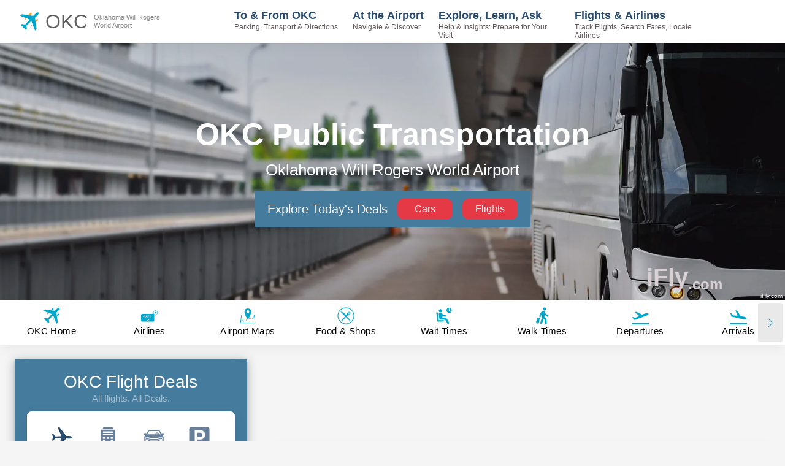

--- FILE ---
content_type: application/javascript; charset=UTF-8
request_url: https://www.ifly.com/_next/static/chunks/pages/%5Bname%5D/baggage-and-security-de9ee8c8e369501f.js
body_size: 4861
content:
(self.webpackChunk_N_E=self.webpackChunk_N_E||[]).push([[8229],{11711:function(t,n,e){(window.__NEXT_P=window.__NEXT_P||[]).push(["/[name]/baggage-and-security",function(){return e(53676)}])},79490:function(t,n,e){"use strict";e.d(n,{P:function(){return r}});var r=function(t){var n=arguments.length>1&&void 0!==arguments[1]&&arguments[1];return n&&t.startsWith("/")?"".concat("https://www.ifly.com").concat(t):t}},70506:function(t,n,e){"use strict";e.d(n,{h:function(){return a}});var r=e(67294),o=(0,r.createContext)({httpNotFound:function(){},httpNoLongerAvailable:function(){}});o.displayName="ErrorBoundaryContext",n.Z=o;var a=function(){return(0,r.useContext)(o)}},10785:function(t,n){"use strict";n.Z={pageTitle:"{metaTitle}",SEO:{canonical:"{metaCanonical}",meta:[{name:"keywords",content:"{metaKeywords}"},{name:"description",content:"{metaDescription}"},]}}},84550:function(t,n,e){"use strict";e.d(n,{Cm:function(){return l},Qn:function(){return s},mO:function(){return f},ox:function(){return c},u_:function(){return u}});var r=e(26042),o=e(69396),a=e(11163),i=function(){var t=(0,a.useRouter)();return"null"===t.query.subDir?(0,o.Z)((0,r.Z)({},t.query),{subDir:null}):(0,r.Z)({},t.query)};n.ZP=i;var u=function(t){return"null"===t.query.subDir?(0,o.Z)((0,r.Z)({},t.query),{subDir:null}):(0,r.Z)({},t.query)},c=function(t,n,e){return"ifly-texts-v3/airlines/".concat(t,"/PAGE_CONTENT/").concat(n||"","/").concat(e).replace("//","/")},l=function(t,n,e){return"ifly-texts-v3/".concat(t,"/PAGE_CONTENT/").concat(n||"","/").concat(e).replace("//","/")},s=function(t,n){return"ifly-texts-v3/AIRPORT_GENERIC_PAGES/".concat(t||"","/").concat(n).replace("//","/")},f=function(t,n){return"ifly-texts-v3/AIRLINE_GENERIC_PAGES/".concat(t||"","/").concat(n).replace("//","/")}},33871:function(t,n,e){"use strict";e.d(n,{Fv:function(){return l},ZG:function(){return s},ZI:function(){return u},ct:function(){return c},dX:function(){return a},wT:function(){return f}});var r=e(45379),o=function(t){if("string"!=typeof t||!t)throw Error("airlineCode was not provided.");return"airlines/".concat(t,"/flight-tracker-img.jpg")},a=function(t){return"string"==typeof t&&t?o(t):"assets/shared/header-background.png"},i=["clear-airport-security"],u=function(){var t=arguments.length>0&&void 0!==arguments[0]?arguments[0]:"",n=arguments.length>1&&void 0!==arguments[1]?arguments[1]:"";return i.includes(n)?"/GENERIC_TIPS_BACKGROUNDS/".concat(t,"/").concat(n,".jpg"):"/GENERIC_TIPS_BACKGROUNDS/".concat(t||"root",".jpg")};function c(t){return(null==t?void 0:t.faa)?"".concat(r.S3_URL,"/").concat(r.S3_AIRPORT_BUCKET_OLD,"/").concat(t.faa,"/").concat(t.image):null}function l(t){return(null==t?void 0:t.faa)&&(null==t?void 0:t.image)?"/".concat(t.faa,"/").concat(t.image):null}function s(t,n){return(null==t?void 0:t.faa)&&(null==n?void 0:n.img_url)?"/".concat(t.faa,"/").concat(n.img_url):null}function f(t,n){var e={},r={};for(var o in n)Object.prototype.hasOwnProperty.call(n,o)&&(r[o.toLowerCase()]=n[o]);for(var a in t)if(Object.prototype.hasOwnProperty.call(t,a)){var i=/{([^}]+)}/gi,u=t[a];"string"==typeof u&&(u=u.replace(i,function(t,n){return r[n.trim().toLowerCase()]||""})),e[a]=u}return e}},15591:function(t,n,e){"use strict";e.d(n,{v:function(){return u}});var r=e(51438),o=e(28668),a=e(25892),i=e(26626),u=function(t){(0,o.Z)(e,t);var n=(0,i.Z)(e);function e(t){var o;return(0,r.Z)(this,e),(o=n.call(this,t)).name="ClientNotFoundException",o}return e}((0,a.Z)(Error))},99993:function(t,n,e){"use strict";var r=e(47568),o=e(82670),a=e(29815),i=e(70655),u=e(67294),c=e(2664),l=e(21219),s=e(37522),f=e(77491),p=e(15591),d=e(70506),v=function(){var t,n=arguments.length>0&&void 0!==arguments[0]?arguments[0]:void 0,e=arguments.length>1&&void 0!==arguments[1]?arguments[1]:void 0,v=arguments.length>2&&void 0!==arguments[2]?arguments[2]:void 0,g=arguments.length>3&&void 0!==arguments[3]?arguments[3]:void 0,h=arguments.length>4&&void 0!==arguments[4]?arguments[4]:[],y=(0,l.Z)().router,m=(0,c.I0)(),Z=(0,d.h)().httpNotFound,b=(0,s.nJ)(),C=null!==(t=(0,f.AX)(y.query.name))&&void 0!==t?t:(0,f.Yc)(y.asPath);(0,u.useEffect)(function(){var t;(t=(0,r.Z)(function(){var t,r;return(0,i.__generator)(this,function(a){switch(a.label){case 0:if(a.trys.push([0,7,,8]),"function"!=typeof v)return[3,2];return[4,v()];case 1:a.sent(),a.label=2;case 2:if(t=b,!(C!==(null==b?void 0:b.pageUrl)))return[3,4];return[4,m((0,s.Qk)(C))];case 3:t=a.sent(),a.label=4;case 4:if(!(null==t?void 0:t.faa))throw new p.v("Airport not found.");if("function"!=typeof g)return[3,6];return[4,g(t)];case 5:a.sent(),a.label=6;case 6:return b.faa&&b.faa!==t.faa&&"function"==typeof n&&n(t),"function"==typeof e&&e(t),[3,8];case 7:return r=a.sent(),(0,o.Z)(r,p.v)&&Z(),[3,8];case 8:return[2]}})}),function(){return t.apply(this,arguments)})()},[C].concat((0,a.Z)(h)))};n.Z=v},98495:function(t,n,e){"use strict";e.d(n,{Z:function(){return i}});var r=e(26042),o=e(69396),a=e(67294),i={INIT:"init",LOADING:"loading",SUCCESS:"success",ERROR:"error"},u={data:null,loading:!0,error:null},c=function(t){var n,e,c,l=(0,a.useMemo)(function(){return t?(0,o.Z)((0,r.Z)({},u),{data:null!==(n=null==t?void 0:t.data)&&void 0!==n?n:u.data,loading:null!==(e=null==t?void 0:t.loading)&&void 0!==e?e:u.loading,error:null!==(c=null==t?void 0:t.error)&&void 0!==c?c:u.error}):u},[t]),s=(0,a.useState)(l),f=s[0],p=s[1],d=(0,a.useCallback)(function(t){var n=arguments.length>1&&void 0!==arguments[1]?arguments[1]:null;p(function(e){switch(t){case i.SUCCESS:return{data:n||e.data,error:e.error,loading:!1};case i.ERROR:return{data:e.data,error:n,loading:!1};case i.LOADING:return{data:e.data,error:l.error,loading:!0};case i.INIT:default:return l}})},[l]);return(0,a.useMemo)(function(){return[f,d]},[f,d])};n.C=c},21219:function(t,n,e){"use strict";var r=e(26042),o=e(69396),a=e(67294),i=e(11163),u=e(77733),c=e(79490),l=e(51862),s=function(){var t=(0,i.useRouter)(),n=(0,l.rK)().ISR,e=(0,a.useCallback)(function(e){var r=arguments.length>1&&void 0!==arguments[1]?arguments[1]:void 0,o=n&&u.Z.ISR.replaceDomain,a=(0,c.P)(e,o);return t.push(a,void 0,r)},[t]);return(0,a.useMemo)(function(){return{push:e,router:(0,o.Z)((0,r.Z)({},t),{asPathNormalized:t.asPath.replace(/^\/_next\/data\/[^/]+\//,"/").replace(/\.json$/,"")})}},[t,e])};n.Z=s},53676:function(t,n,e){"use strict";e.r(n);var r,o=e(47568),a=e(26042),i=e(69396),u=e(828),c=e(70655),l=e(85893),s=e(67294),f=e(45697),p=e.n(f),d=e(2664),v=e(5152),g=e.n(v),h=e(72039),y=e(10785),m=e(51862),Z=e(77491),b=e(12208),C=e(37522),_=e(28401),R=e(32605),S=e(3385),w=e(99993),E=e(98495),P=e(21219),D=e(78061),I=e(41061),O=e(60581),x=e(84550),N=e(33871),T=g()(function(){return Promise.all([e.e(9774),e.e(2013),e.e(3874),e.e(6809),e.e(8096),e.e(5824),e.e(5675),e.e(3455),e.e(5941),e.e(9327),e.e(9984),e.e(2185),e.e(2028),e.e(2318),e.e(6322),e.e(6591),e.e(3854),e.e(6789)]).then(e.bind(e,96789))},{loadableGenerated:{webpack:function(){return[96789]}}});function A(t){var n,e,r,f,p=t.airportName,v=t.airportArticleData,g=void 0===v?{}:v,Z=t.metaDataFromServer,b=t.isLoadingFromServer,R=function(t){x((0,C.qC)(t.faa)),x((0,S.Fu)(t.faa)),x((0,C.__)(t.latitude,t.longitude))},D=(0,P.Z)().router,x=(0,d.I0)(),N=(0,C.nJ)(),A=D.asPath.split("?")[0].split("#")[0].split("/").pop().replace(".json",""),L="baggage-services-and-help"===A?"baggage-and-security":A,k=(0,s.useState)(b),j=k[0],q=k[1],G=(0,s.useState)(g),F=G[0],M=G[1],U=(0,u.Z)((0,E.C)({data:g.crossLinking,loading:b}),2),B=U[0],W=U[1];(0,w.Z)(R),(0,s.useEffect)(function(){if((null==N?void 0:N.faa)&&(F.airportCode!==N.faa||F.articleURL!==L)){var t;(t=(0,o.Z)(function(){var t,n,e;return(0,c.__generator)(this,function(r){switch(r.label){case 0:return W(E.Z.LOADING),q(!0),[4,(0,O.jb)({airportContent:_.Z.getAirportContentText(N.faa,L),crossLinking:_.Z.getCrossLinkingText(L,N)})];case 1:return n=(t=r.sent()).airportContent,e=t.crossLinking,M({airportCode:N.faa,articleURL:L,text:n.text,faq:n.faq,articleMetaData:n.articleMetaData}),q(!1),W(E.Z.SUCCESS,e),[2]}})}),function(){return t.apply(this,arguments)})()}},[N.faa,L]);var K=(0,s.useMemo)(function(){return(0,i.Z)((0,a.Z)({},m.CR),{airportName:p,headData:N,pageOptions:y.Z,isAirportBasedContentPage:!0,terminalGateConnectionWidget:(0,i.Z)((0,a.Z)({},m.CR.terminalGateConnectionWidget),{redirect:!0}),flightTrackerWidget:(0,i.Z)((0,a.Z)({},m.CR.flightTrackerWidget),{redirectToSpecificAirlinePage:!0,redirect:!0,checkAirlineBeforeRedirect:!0}),waitTimeWidget:(0,i.Z)((0,a.Z)({},m.CR.waitTimeWidget),{redirect:!0})})},[p,N]),X=(0,s.useMemo)(function(){return[{type:I.Dv,body:(0,I.Io)(F.faq)},]},[F.faq]);return(0,l.jsxs)(m.ZP.Provider,{value:K,children:[(0,l.jsx)(h.Z,{scripts:{articles:F.articleMetaData},pageOptions:(0,i.Z)((0,a.Z)({},y.Z),{scripts:X}),pageData:Z,noIndex:N.hasNoIndex||null!==(e=null==N?void 0:null===(n=N.noIndexPages)||void 0===n?void 0:n[F.articleURL])&&void 0!==e&&e}),(0,l.jsx)(T,{isLoading:j,crossLinking:B,airportBasedContentText:null!==(r=F.text)&&void 0!==r?r:[],faqContent:null!==(f=F.faq)&&void 0!==f?f:[]})]})}A.propTypes={airportName:p().string.isRequired,airportArticleData:p().object.isRequired,isLoadingFromServer:p().bool,metaDataFromServer:p().object},A.getInitialProps=(r=(0,o.Z)(function(t){var n,e,r,o,u,l,s,f,p,d,v,g,h,y,m,w,E,P,I;return(0,c.__generator)(this,function(c){switch(c.label){case 0:if(n=t.res,e=t.query,r=t.req,o=t.asPath,u=(0,Z.AX)(e.name),l=(0,Z.iF)(u),s=(0,Z.Ae)(l,u,e.name),f=o?o.split("/").at(-1).split("?")[0].split("#")[0].split("/").pop().replace(".json",""):"",p=(0,i.Z)((0,a.Z)({},(0,D.G)()),{airportName:l?u:null,airportArticleData:{},layoutData:{},isLoadingFromServer:!0}),!u||!l)return[2,(0,Z.JP)(p,n)];return[4,(d=(0,b.M)()).dispatch((0,C.Qk)(u))];case 1:return v=c.sent(),g=(0,x.Qn)(null,f),[4,(0,O.jb)({airportContent:_.Z.getAirportContentText(v.faa,f),metaDataResponse:R.Z.getGenericPagesContent(null,f,g)})];case 2:if(y=(h=c.sent()).airportContent,m=h.metaDataResponse,w=(0,N.wT)(m.data.metaData,v),p.layoutData={backgroundImage:(0,O.wF)({customImage:y.metaData.headerImage,defaultImage:w.headerImage}),pageTitle:w.headerTitle,pageSubtitle:w.headerSubtitle},p.metaDataFromServer=w,!r)return[2,p];if(P="baggage-services-and-help"===(E=r.url.split("?")[0].split("#")[0].split("/").pop().replace(".json",""))?"baggage-and-security":E,!(null==v?void 0:v.faa))return[2,(0,Z.JP)(p,n)];if((0,Z.n1)(n,r.url,P,u,v.pageUrl,v.priority,s))return[2,p];return[4,(0,O.jb)({crossLinking:_.Z.getCrossLinkingText(P,v),rest:[d.dispatch((0,C.__)(v.latitude,v.longitude)),d.dispatch((0,C.qC)(v.faa)),d.dispatch((0,S.Fu)(v.faa))]})];case 3:return I=c.sent().crossLinking,p.airportArticleData={crossLinking:I,airportCode:v.faa,articleURL:P,text:y.text,faq:y.faq,articleMetaData:y.articleMetaData},p.isLoadingFromServer=!1,(0,D.n)(p,d),[2,p]}})}),function(t){return r.apply(this,arguments)}),n.default=A},53894:function(t,n){"use strict";function e(t){return function(n){var e=n.dispatch,r=n.getState;return function(n){return function(o){return"function"==typeof o?o(e,r,t):n(o)}}}}var r=e();r.withExtraArgument=e,n.Z=r},4111:function(t,n,e){"use strict";function r(t){if(void 0===t)throw ReferenceError("this hasn't been initialised - super() hasn't been called");return t}e.d(n,{Z:function(){return r}})},26626:function(t,n,e){"use strict";e.d(n,{Z:function(){return a}});var r=e(82662),o=e(4111);function a(t){var n=function(){if("undefined"==typeof Reflect||!Reflect.construct||Reflect.construct.sham)return!1;if("function"==typeof Proxy)return!0;try{return Boolean.prototype.valueOf.call(Reflect.construct(Boolean,[],function(){})),!0}catch(t){return!1}}();return function(){var e,a,i,u,c=(0,r.Z)(t);if(n){var l=(0,r.Z)(this).constructor;u=Reflect.construct(c,arguments,l)}else u=c.apply(this,arguments);return(a=u)&&("object"==(a&&a.constructor===Symbol?"symbol":typeof a)||"function"==typeof a)?a:(0,o.Z)(this)}}},82662:function(t,n,e){"use strict";function r(t){return(r=Object.setPrototypeOf?Object.getPrototypeOf:function(t){return t.__proto__||Object.getPrototypeOf(t)})(t)}function o(t){return r(t)}e.d(n,{Z:function(){return o}})},28668:function(t,n,e){"use strict";e.d(n,{Z:function(){return o}});var r=e(44998);function o(t,n){if("function"!=typeof n&&null!==n)throw TypeError("Super expression must either be null or a function");t.prototype=Object.create(n&&n.prototype,{constructor:{value:t,writable:!0,configurable:!0}}),n&&(0,r.Z)(t,n)}},82670:function(t,n,e){"use strict";function r(t,n){return null!=n&&"undefined"!=typeof Symbol&&n[Symbol.hasInstance]?!!n[Symbol.hasInstance](t):t instanceof n}e.d(n,{Z:function(){return r}})},44998:function(t,n,e){"use strict";function r(t,n){return(r=Object.setPrototypeOf||function(t,n){return t.__proto__=n,t})(t,n)}function o(t,n){return r(t,n)}e.d(n,{Z:function(){return o}})},25892:function(t,n,e){"use strict";e.d(n,{Z:function(){return u}});var r=e(44998);function o(t,n,e){return(o=!function(){if("undefined"==typeof Reflect||!Reflect.construct||Reflect.construct.sham)return!1;if("function"==typeof Proxy)return!0;try{return Date.prototype.toString.call(Reflect.construct(Date,[],function(){})),!0}catch(t){return!1}}()?function(t,n,e){var o=[null];o.push.apply(o,n);var a=new(Function.bind.apply(t,o));return e&&(0,r.Z)(a,e.prototype),a}:Reflect.construct).apply(null,arguments)}var a=e(82662);function i(t){var n="function"==typeof Map?new Map:void 0;return(i=function(t){var e;if(null===t||-1===Function.toString.call(t).indexOf("[native code]"))return t;if("function"!=typeof t)throw TypeError("Super expression must either be null or a function");if(void 0!==n){if(n.has(t))return n.get(t);n.set(t,i)}function i(){return function(t,n,e){return o.apply(null,arguments)}(t,arguments,(0,a.Z)(this).constructor)}return i.prototype=Object.create(t.prototype,{constructor:{value:i,enumerable:!1,writable:!0,configurable:!0}}),(0,r.Z)(i,t)})(t)}function u(t){return i(t)}}},function(t){t.O(0,[829,6261,2664,5217,1862,7522,1031,3558,2208,2464,9774,2888,179],function(){return t(t.s=11711)}),_N_E=t.O()}]);

--- FILE ---
content_type: application/javascript; charset=UTF-8
request_url: https://www.ifly.com/_next/static/chunks/9333.fdaa879269a1b349.js
body_size: 1009
content:
"use strict";(self.webpackChunk_N_E=self.webpackChunk_N_E||[]).push([[9333],{79490:function(t,r,e){e.d(r,{P:function(){return n}});var n=function(t){var r=arguments.length>1&&void 0!==arguments[1]&&arguments[1];return r&&t.startsWith("/")?"".concat("https://www.ifly.com").concat(t):t}},21219:function(t,r,e){var n=e(26042),i=e(69396),a=e(67294),s=e(11163),o=e(77733),u=e(79490),c=e(51862),l=function(){var t=(0,s.useRouter)(),r=(0,c.rK)().ISR,e=(0,a.useCallback)(function(e){var n=arguments.length>1&&void 0!==arguments[1]?arguments[1]:void 0,i=r&&o.Z.ISR.replaceDomain,a=(0,u.P)(e,i);return t.push(a,void 0,n)},[t]);return(0,a.useMemo)(function(){return{push:e,router:(0,i.Z)((0,n.Z)({},t),{asPathNormalized:t.asPath.replace(/^\/_next\/data\/[^/]+\//,"/").replace(/\.json$/,"")})}},[t,e])};r.Z=l},93297:function(t,r,e){var n=e(67294),i=e(21219),a=function(){var t=(0,i.Z)().router,r=t.pathname,e=t.asPathNormalized;return(0,n.useMemo)(function(){var t="/__internal/generic-pages/[silo]"===r,n=e.startsWith("/airports/")&&(r.startsWith("/[name]/")||"/[name]"===r||"/__internal/airports/[name]/[subDir]/[page]"===r),i=e.startsWith("/airlines/")&&("/airlines/[name]"===r||"/__internal/airlines/[name]/[subDir]/[page]"===r),a="/airlines"===e&&"/airlines"===r||e.startsWith("/airlines/")&&t,s=("/airports"===e||e.startsWith("/airports/"))&&t;return{isAirportsPage:n,isAirlinesPage:i,isGenericsPage:!n&&!i&&!a&&!s&&t,isAirlineGenericsPage:a,isAirportGenericsPage:s}},[e,r])};r.Z=a},24939:function(t,r,e){e.r(r);var n=e(85893),i=e(67294),a=e(2664),s=e(11163),o=e(45697),u=e.n(o),c=e(12208),l=e(37522),f=e(3558),h=e(93297);function p(t){var r=t.children,e=t.initialReduxState,o=(0,s.useRouter)(),u=(0,c.o)(e),p=(0,h.Z)(),d=p.isAirportsPage,g=p.isAirlinesPage;return(0,i.useEffect)(function(){[{path:"/airports",flag:d,action:l.eB},{path:"/airlines",flag:g,action:f.L_},].forEach(function(t){var r=t.path,e=t.flag,n=t.action;return"/sitemap"!==o.asPath&&(o.asPath===r||!e)&&u.dispatch(n())})},[o.asPath,d,g]),(0,n.jsx)(a.zt,{store:u,children:r})}p.propTypes={children:u().node.isRequired,initialReduxState:u().object},r.default=p},53894:function(t,r){function e(t){return function(r){var e=r.dispatch,n=r.getState;return function(r){return function(i){return"function"==typeof i?i(e,n,t):r(i)}}}}var n=e();n.withExtraArgument=e,r.Z=n}}]);

--- FILE ---
content_type: application/javascript; charset=UTF-8
request_url: https://www.ifly.com/_next/static/chunks/2464-e74a4af59244b254.js
body_size: 2568
content:
"use strict";(self.webpackChunk_N_E=self.webpackChunk_N_E||[]).push([[2464],{72039:function(t,e,n){n.d(e,{Z:function(){return y}});var r=n(26042),a=n(69396),i=n(85893),o=n(67294),s=n(45697),u=n.n(s),l=n(9008),c=n.n(l),d=n(77733),p=n(6294),f=n(77491),g=n(41061);function y(t){var e=t.scripts,n=t.pageOptions,s=t.pageData,u=void 0===s?{}:s,l=t.noIndex,y=t.ISR,v=(0,a.Z)((0,r.Z)({},u),{host:d.Z.host,baseUrl:d.Z.baseUrl});v.pageUrl&&v.priority&&(v.pageUrl=(0,f.Mt)(v.pageUrl,v.priority)),v.airline_url&&v.priority&&(v.pageUrl=(0,f.Mt)(v.pageUrl,v.priority,"airlines"));var h=(0,g.td)(n.scripts),m=(0,o.useMemo)(function(){var t,e,n;return(null===(t=u.pageMetaImageData)||void 0===t?void 0:t.img)?{"@context":"https://schema.org","@type":"ImageObject",contentUrl:"https://images.ifly.com/tr:w-3840/".concat(null==u?void 0:u.faa,"/").concat(null==u?void 0:null===(e=u.pageMetaImageData)||void 0===e?void 0:e.img),description:"".concat(null==u?void 0:null===(n=u.pageMetaImageData)||void 0===n?void 0:n.alt,". An interactive map of ").concat(null==u?void 0:u.faa," Airport, where users can pan and zoom across the airport terminals, search for specific restaurants, shops, restrooms and other airport amenities, and get detailed walking directions between the check in counter and departure gate, or between any 2 amenities and/or gates.")}:null},[u]);return(0,i.jsxs)(c(),{children:[(0,i.jsx)("title",{children:(0,p.ko)(n.pageTitle,v)}),m&&(0,i.jsx)("script",{type:"application/ld+json",id:"app-ld-json",dangerouslySetInnerHTML:{__html:JSON.stringify(m,null,"	")}}),(0,i.jsx)("meta",{name:"robots",content:[void 0!==l&&l||void 0!==y&&y?["noindex","nofollow"]:"noodp","max-image-preview:large"].flat().join(", ")}),!!n.SEO.canonical&&(0,i.jsx)("link",{rel:"canonical",href:(0,p.ko)(n.SEO.canonical,v)}),Array.isArray(n.SEO.meta)&&n.SEO.meta.map(function(t){return(0,i.jsx)("meta",{name:t.name,content:(0,p.ko)(t.content,v)},t.name)}),Array.isArray(null==e?void 0:e.articles)&&(null==e?void 0:e.articles.map(function(t){return(0,i.jsx)("script",{id:"".concat(t["@type"],"-ld-json"),type:"application/ld+json",dangerouslySetInnerHTML:{__html:JSON.stringify(t)}},"".concat(t["@type"],"-ld-json"))})),Boolean(h)&&(0,i.jsx)("script",{type:h.type,dangerouslySetInnerHTML:{__html:JSON.stringify(h.body)},src:h.src,async:h.async})]})}y.propTypes={pageOptions:u().oneOfType([u().shape({pageTitle:u().string.isRequired,SEO:u().object,scripts:u().arrayOf(u().object)}),u().shape({pageTitle:u().string.isRequired,SEO:u().object}),]),pageData:u().object,noIndex:u().bool,ISR:u().bool,scripts:u().objectOf(u().array)},y.defaultProps={scripts:{}}},41061:function(t,e,n){n.d(e,{Dv:function(){return o},Io:function(){return a},cC:function(){return s},td:function(){return i}});var r=n(828);function a(t){var e;return{"@context":"https://schema.org","@type":"FAQPage",mainEntity:(Array.isArray(t)?t:null!==t&&"object"==typeof t?Object.values(t).flat():[]).map(function(t){return{"@type":"Question",name:t.question,acceptedAnswer:{"@type":"Answer",text:t.answer}}})}}var i=function(t){if(!Array.isArray(t))return t&&console.warn("mergeFAQScripts: unexpected type of scripts. should be a array."),null;var e=Array.from(new Set(t.map(function(t){return t.body["@type"]}))),n=Array.from(new Set(t.map(function(t){return t.body["@context"]}))),r=Array.from(new Set(t.map(function(t){return t.type})));if(1!==r.length||1!==e.length||1!==n.length)return console.warn("mergeFAQScripts: scripts schema is different."),null;var a={type:r[0],body:{"@context":n[0],"@type":e[0],mainEntity:t.map(function(t){return t.body.mainEntity}).flat()}};return 0===a.body.mainEntity.length?null:a},o="application/ld+json",s=Object.entries({LUGGAGE:"Luggage",FLIGHT_AND_AIRLINE_INFO:"Flight & Airline Info",LOST_AND_FOUND:"Lost & Found",SECURITY:"Security",GETTING_AROUND:"Getting Around",SERVICES_AND_AMENITIES:"Services & Amenities",PARKING:"Parking",COVID:"COVID-19",OTHER:"Other"}).map(function(t){var e,n=(0,r.Z)(t,2);return{value:n[0],label:n[1]}})},78061:function(t,e,n){n.d(e,{G:function(){return i},n:function(){return o}});var r=n(26042),a=n(69396),i=function(){var t=arguments.length>0&&void 0!==arguments[0]?arguments[0]:{};return(0,a.Z)((0,r.Z)({},t),{initialReduxState:void 0})},o=function(t,e){return t.initialReduxState=e.getState(),t}},32605:function(t,e,n){n.d(e,{Z:function(){return l}});var r=n(47568),a=n(51438),i=n(52951),o=n(70655),s=n(50388),u=n(45379),l=function(){function t(){(0,a.Z)(this,t)}return(0,i.Z)(t,null,[{key:"getGenericContentPagesText",value:function(t){return(0,r.Z)(function(){var e,n,r;return(0,o.__generator)(this,function(n){switch(n.label){case 0:return n.trys.push([0,2,,3]),e={url:"ifly-texts-v3/".concat(t)},[4,s.Z.get("/s3",e)];case 1:return[2,null!==(r=n.sent().data.responseData)&&void 0!==r?r:[]];case 2:return n.sent(),[2,[]];case 3:return[2]}})})()}},{key:"getIflyInfo",value:function(){return(0,r.Z)(function(){var t,e,n;return(0,o.__generator)(this,function(e){switch(e.label){case 0:return e.trys.push([0,2,,3]),t={url:"ifly-texts-v3/pagetypes-settings/home/what-is-ifly",format:"json"},[4,s.Z.get("/s3",t)];case 1:return[2,null!==(n=e.sent().data.responseData[0])&&void 0!==n?n:{}];case 2:return e.sent(),[2,{}];case 3:return[2]}})})()}},{key:"getGenericPagesContent",value:function(t,e){var n=arguments.length>2&&void 0!==arguments[2]?arguments[2]:null;return(0,r.Z)(function(){var r,a,i,u,l,c,d,p,f,g,y,v;return(0,o.__generator)(this,function(o){switch(o.label){case 0:return o.trys.push([0,2,,3]),r={subdir:t,article:e,url:n},[4,s.Z.get("/s3/generic",r)];case 1:return i=(a=o.sent()).data,u=a.statusCode,[2,{data:{textContent:null!==(l=null==i?void 0:i.textContent)&&void 0!==l?l:[],metaData:null!==(c=null==i?void 0:i.metaData)&&void 0!==c?c:{},subdir:null!==(d=null==i?void 0:i.subdir)&&void 0!==d?d:null,article:null!==(p=null==i?void 0:i.article)&&void 0!==p?p:null,faqContent:null!==(f=null==i?void 0:i.faqContent)&&void 0!==f?f:[],articleMetaData:null!==(g=null==i?void 0:i.articleMetaData)&&void 0!==g?g:[]},statusCode:null!==(y=null==i?void 0:i.statusCode)&&void 0!==y?y:u}];case 2:return[2,{data:{textContent:[],metaData:{},subdir:null,article:null,articleMetaData:[]},statusCode:o.sent().statusCode}];case 3:return[2]}})})()}},{key:"getS3GenericPageContentHeadData",value:function(t,e){return(0,r.Z)(function(){var n,r;return(0,o.__generator)(this,function(r){switch(r.label){case 0:return r.trys.push([0,2,,3]),n={subdir:t,article:e},[4,s.Z.get("/s3/generic/head",n)];case 1:return[2,r.sent().data];case 2:return r.sent(),[2,!1];case 3:return[2]}})})()}},{key:"getAirportStatesData",value:function(){return(0,r.Z)(function(){var t,e,n;return(0,o.__generator)(this,function(e){switch(e.label){case 0:return e.trys.push([0,2,,3]),t={url:"".concat(u.S3_AIRPORT_BUCKET,"/").concat(u.GENERIC_SILO_PAGES_PREFIX,"/airports/states"),withMeta:!0},[4,s.Z.get("/s3",t)];case 1:return[2,null!==(n=e.sent().data)&&void 0!==n?n:[]];case 2:return e.sent(),[2,[]];case 3:return[2]}})})()}}]),t}()}}]);

--- FILE ---
content_type: application/javascript; charset=UTF-8
request_url: https://www.ifly.com/_next/static/chunks/1031-4c2eca136b159dce.js
body_size: 3504
content:
"use strict";(self.webpackChunk_N_E=self.webpackChunk_N_E||[]).push([[1031],{78464:function(t,e,r){r.d(e,{XS:function(){return c},ZP:function(){return s}});var a=r(26042),n=r(69396),i=r(67788),l=r(9883),u="ifly/book-travel-widget/SELECT_TAB",o={selectedTab:i.C1.FLIGHTS};function s(){var t=arguments.length>0&&void 0!==arguments[0]?arguments[0]:o,e=arguments.length>1&&void 0!==arguments[1]?arguments[1]:{type:"",payload:{}};return e.type===u?(0,n.Z)((0,a.Z)({},t),{selectedTab:e.payload.selectedTab}):t}var c=function(t){var e;return(0,l.u4)(t,i.C1),{type:u,payload:{selectedTab:t}}}},9883:function(t,e,r){r.d(e,{u4:function(){return a}}),r(30381);var a=function(t,e){var r=Object.values(e);if(!r.includes(t))throw Error('Tab "'.concat(t,'" not contained in [').concat(r,"]"))}},3385:function(t,e,r){r.d(e,{ZP:function(){return b},Y_:function(){return w},fX:function(){return Y},Fu:function(){return X},HQ:function(){return V},Zl:function(){return W},E3:function(){return D},W:function(){return O},wP:function(){return M},Qb:function(){return P},Sq:function(){return K},HT:function(){return H},ir:function(){return m},XL:function(){return N},pm:function(){return U}});var a=r(47568),n=r(26042),i=r(69396),l=r(29815),u=r(70655),o=r(61827),s=r(9883),c=r(28401),f=r(31666),h=r(66261),g=function(t){var e=arguments.length>1&&void 0!==arguments[1]&&arguments[1];return e&&h.OK.scrollTo(t,{duration:1500,smooth:!0,offset:-80}),{type:"ifly/widgets/SET_ACTIVE_WIDGET",payload:{activeWidget:t}}},d="ifly/flight-and-airport-status-widget/SELECT_TAB",p="ifly/flight-and-airport-status-widget/SELECT_FLIGHT_STATUS_TAB",y="ifly/delays/AIRPORT_DELAYS_FETCHING",_="ifly/delays/AIRPORT_DELAYS_LOAD",v="ifly/delays/FLIGHT_FETCHING",T="ifly/delays/FLIGHT_LOAD",I="ifly/delays/FLIGHT_RESULT_TABLE_SORT",R="ifly/delays/FLIGHTS_FETCHING",E="ifly/delays/FLIGHTS_LOAD",A="ifly/delays/SET_FLIGHTS_SEARCH_PARAMS",Z="ifly/delays/SET_FLIGHTS_RESULT_TABLE_TYPE",S="ifly/delays/SET_FLIGHT_DIRECTION_FILTER_VALUE",F="ifly/flight-result/AIRCRAFT_CODES_FETCHING",C="ifly/flight-result/AIRCRAFT_CODES_LOAD",D={selectedTab:o.p8.FLIGHT,selectedFlightStatusTab:o.FM.FLIGHT,airportDelays:{},isAirportDelaysFetching:!1,flight:null,isFlightFetching:!1,flightResultTableSortKey:null,flightResultTableSortDir:"desc",flights:[],flightsResultInfo:null,flightsDepartures:[],flightsDeparturesResultInfo:null,flightsArrivals:[],flightsArrivalsResultInfo:null,isFlightsFetching:!1,flightsSearchParams:null,flightsResultTableType:null,flightDirectionFilterValue:o.p1.ARRIVALS,aircraftCodes:null,isAircraftCodesFetching:!1};function b(){var t=arguments.length>0&&void 0!==arguments[0]?arguments[0]:D,e=arguments.length>1&&void 0!==arguments[1]?arguments[1]:{type:"",payload:{}};switch(e.type){case d:return(0,i.Z)((0,n.Z)({},t),{selectedTab:e.payload.selectedTab});case p:return(0,i.Z)((0,n.Z)({},t),{selectedFlightStatusTab:e.payload.selectedFlightStatusTab});case y:return(0,i.Z)((0,n.Z)({},t),{isAirportDelaysFetching:!t.isAirportDelaysFetching});case _:return(0,i.Z)((0,n.Z)({},t),{airportDelays:e.payload.airportDelays});case v:return(0,i.Z)((0,n.Z)({},t),{isFlightFetching:!t.isFlightFetching});case T:return(0,i.Z)((0,n.Z)({},t),{flight:e.payload.flight});case I:var r=D.flightResultTableSortDir;return t.flightResultTableSortKey===e.payload.flightResultTableSortKey&&(r="desc"===t.flightResultTableSortDir?"asc":"desc"),(0,i.Z)((0,n.Z)({},t),{flightResultTableSortKey:e.payload.flightResultTableSortKey,flightResultTableSortDir:r});case R:return(0,i.Z)((0,n.Z)({},t),{isFlightsFetching:!t.isFlightsFetching});case E:if(!e.payload.airportDirection)return(0,i.Z)((0,n.Z)({},t),{flights:e.payload.flights,flightsResultInfo:e.payload.flightsResultInfo,flightsDepartures:[],flightsDeparturesResultInfo:null,flightsArrivals:[],flightsArrivalsResultInfo:null});if(e.payload.airportDirection===o.p1.DEPARTURES)return(0,i.Z)((0,n.Z)({},t),{flights:[],flightsResultInfo:null,flightsDepartures:e.payload.flights,flightsDeparturesResultInfo:e.payload.flightsResultInfo,flightsArrivals:e.payload.clearAirportDirectionData?[]:(0,l.Z)(t.flightsArrivals),flightsArrivalsResultInfo:e.payload.clearAirportDirectionData?null:t.flightsArrivalsResultInfo});if(e.payload.airportDirection===o.p1.ARRIVALS)return(0,i.Z)((0,n.Z)({},t),{flights:[],flightsResultInfo:null,flightsArrivals:e.payload.flights,flightsArrivalsResultInfo:e.payload.flightsResultInfo,flightsDepartures:e.payload.clearAirportDirectionData?[]:(0,l.Z)(t.flightsDepartures),flightsDeparturesResultInfo:e.payload.clearAirportDirectionData?null:t.flightsDeparturesResultInfo});return t;case A:return(0,i.Z)((0,n.Z)({},t),{flightsSearchParams:e.payload.flightsSearchParams});case Z:return(0,i.Z)((0,n.Z)({},t),{flightsResultTableType:e.payload.flightsResultTableType});case S:return(0,i.Z)((0,n.Z)({},t),{flightDirectionFilterValue:e.payload.flightDirectionFilterValue});case F:return(0,i.Z)((0,n.Z)({},t),{isAircraftCodesFetching:!t.isAircraftCodesFetching});case C:return(0,i.Z)((0,n.Z)({},t),{aircraftCodes:e.payload.aircraftCodes});default:return t}}var P=function(t){return{type:p,payload:{selectedFlightStatusTab:t}}},L=function(){return{type:y}},G=function(){return{type:v}},O=function(t){return{type:T,payload:{flight:t}}},w=function(t){return{type:I,payload:{flightResultTableSortKey:t}}},k=function(){return{type:R}},M=function(t,e,r){var a=!(arguments.length>3)||void 0===arguments[3]||arguments[3];return{type:E,payload:{flights:t,flightsResultInfo:e,airportDirection:r,clearAirportDirectionData:a}}},N=function(t){return{type:A,payload:{flightsSearchParams:t}}},m=function(t){return{type:Z,payload:{flightsResultTableType:t}}},H=function(t){return{type:S,payload:{flightDirectionFilterValue:t}}},B=function(){return{type:F}},U=function(t){return(0,s.u4)(t,o.FM),P(t)},K=function(t){var e;return(0,s.u4)(t,o.p8),{type:d,payload:{selectedTab:t}}},X=function(t){var e;return e=(0,a.Z)(function(e){var r;return(0,u.__generator)(this,function(a){switch(a.label){case 0:return e(L()),[4,c.Z.getAirportDelays(t)];case 1:var n;return e({type:_,payload:{airportDelays:n=r=a.sent()}}),e(L()),[2,r]}})}),function(t){return e.apply(this,arguments)}},V=function(t,e,r){var n;return n=(0,a.Z)(function(a){var n,i,l;return(0,u.__generator)(this,function(u){switch(u.label){case 0:a(g(null)),a(G()),u.label=1;case 1:return u.trys.push([1,,3,4]),[4,f.Z.getFlight("".concat(t).concat(e),r)];case 2:return a(O(l=null!==(i=null==(n=u.sent())?void 0:n.data)&&void 0!==i?i:null)),[2,l?[l]:[]];case 3:return a(G()),[7];case 4:return[2]}})}),function(t){return n.apply(this,arguments)}},W=function(t,e,r,n,i,l,o,s){var c,h=!(arguments.length>8)||void 0===arguments[8]||arguments[8];return c=(0,a.Z)(function(a){var c,d,p;return(0,u.__generator)(this,function(u){switch(u.label){case 0:a(g(null)),a(N({flightNumber:t,airline:e,date:r,departureCode:n,arrivalCode:i,time:l,airportCode:o,airportDirection:s})),a(k()),u.label=1;case 1:return u.trys.push([1,,3,4]),[4,(n&&i&&!o&&!s?function(){return f.Z.getFlightsByRoute({date:r,departureIataCode:n,arrivalIataCode:i,airlineIataCode:e})}:function(){return f.Z.getFlightsByAirport({date:r,direction:s,airportIataCode:o,airlineIataCode:e})})()];case 2:return a(M(p=null!==(d=null==(c=u.sent())?void 0:c.data)&&void 0!==d?d:[],null,s,h)),[2,p];case 3:return a(k()),[7];case 4:return[2]}})}),function(t){return c.apply(this,arguments)}},Y=function(){var t;return t=(0,a.Z)(function(t){var e;return(0,u.__generator)(this,function(r){switch(r.label){case 0:return t(B()),[4,f.Z.getAircraftCodes()];case 1:var a;return t({type:C,payload:{aircraftCodes:a=e=r.sent()}}),t(B()),[2,e]}})}),function(e){return t.apply(this,arguments)}}},45379:function(t){t.exports={S3_URL:"https://s3.amazonaws.com",S3_AIRPORT_BUCKET:"ifly-texts-v3",S3_IMAGE_KIT_BUCKET:"imagekit-integration-demo",S3_AIRPORT_BUCKET_OLD:"ifly-airports-v2",S3_PAGE_TYPE_SETTINGS_PREFIX:"pagetypes-settings",S3_AUTHORS_PREFIX:"authors",ABOUT_US_PREFIX:"about-us",AIRLINE_GENERIC_PAGES_PREFIX:"AIRLINE_GENERIC_PAGES",AIRPORT_GENERIC_PAGES_PREFIX:"AIRPORT_GENERIC_PAGES",GENERIC_SILO_PAGES_PREFIX:"GENERIC_SILO_PAGES",COMMON_SILO_PAGES_PREFIX:"COMMON_SILO_PAGES"}},75693:function(t,e,r){r.d(e,{ZP:function(){return h},j:function(){return g},xe:function(){return d}});var a=r(47568),n=r(26042),i=r(69396),l=r(70655),u=r(66261),o=r(60581),s="ifly/widgets/SET_ACTIVE_WIDGET",c="ifly/widgets/SET_IS_MOBILE_MENU_OPEN",f={activeWidget:null,isMobileMenuOpen:!1};function h(){var t=arguments.length>0&&void 0!==arguments[0]?arguments[0]:f,e=arguments.length>1&&void 0!==arguments[1]?arguments[1]:{type:"",payload:{}};switch(e.type){case s:return(0,i.Z)((0,n.Z)({},t),{activeWidget:e.payload.activeWidget});case c:return(0,i.Z)((0,n.Z)({},t),{isMobileMenuOpen:e.payload.isMobileMenuOpen});default:return t}}var g=function(t){var e,r=arguments.length>1&&void 0!==arguments[1]&&arguments[1],n=arguments.length>2&&void 0!==arguments[2]&&arguments[2],i=arguments.length>3&&void 0!==arguments[3]?arguments[3]:-80;return e=(0,a.Z)(function(e){return(0,l.__generator)(this,function(a){switch(a.label){case 0:if(!r||(u.OK.scrollTo(t,{duration:1500,smooth:!0,offset:i}),!n))return[3,2];return[4,(0,o.gw)(1500)];case 1:a.sent(),a.label=2;case 2:return e({type:s,payload:{activeWidget:t}}),[2]}})}),function(t){return e.apply(this,arguments)}},d=function(t){return{type:c,payload:{isMobileMenuOpen:t}}}},31666:function(t,e,r){r.d(e,{Z:function(){return p}});var a=r(47568),n=r(51438),i=r(5393),l=r(52951),u=r(26042),o=r(69396),s=r(828),c=r(29815),f=r(70655),h=r(50388),g=r(45379),d=r(61827),p=function(){function t(){(0,n.Z)(this,t)}return(0,l.Z)(t,null,[{key:"fetchPaginatedFlights",value:function(e,r,n){var l=this;return(0,a.Z)(function(){var a,s,g,d,p;return(0,f.__generator)(this,function(f){switch(f.label){case 0:s={offset:0,limit:null!==(a=e.limit)&&void 0!==a?a:1e3,hasMore:!0,data:[]},f.label=1;case 1:if(!s.hasMore)return[3,6];f.label=2;case 2:return f.trys.push([2,4,,5]),[4,h.Z.get("".concat((0,i.Z)(l,t,y).call(t,n),"/").concat(r),(0,o.Z)((0,u.Z)({},e),{limit:s.limit,offset:s.offset}),{__external:!0})];case 3:return(null==(p=f.sent())?void 0:p.response)&&(g=s.data).push.apply(g,(0,c.Z)([p.response].flat())),s.hasMore=!!(null===(d=p.request)||void 0===d?void 0:d.has_more),s.offset+=s.limit,[3,5];case 4:return f.sent(),[3,6];case 5:return[3,1];case 6:return[2,s.data]}})})()}},{key:"getFlightByFlightIataCode",value:function(t,e,r){var n=this;return(0,a.Z)(function(){var a,i;return(0,f.__generator)(this,function(a){switch(a.label){case 0:return[4,n.fetchPaginatedFlights({api_key:e,flight_iata:t},"flight",r)];case 1:return[2,s.Z.apply(void 0,[a.sent(),1])[0]]}})})()}},{key:"getFlightsByAirportsRoute",value:function(t,e,r){var n=this;return(0,a.Z)(function(){var a;return(0,f.__generator)(this,function(i){return a={api_key:e,dep_iata:t.departureIataCode,arr_iata:t.arrivalIataCode},(null==t?void 0:t.airlineIataCode)&&(a.airline_iata=t.airlineIataCode),[2,n.fetchPaginatedFlights(a,"schedules",r)]})})()}},{key:"getFlightsByAirportIataCode",value:function(t,e,r){var n=t.direction,i=t.airportIataCode,l=t.airlineIataCode,o=this;return(0,a.Z)(function(){var t;return(0,f.__generator)(this,function(a){return t=(0,u.Z)({api_key:e},n===d.p1.ARRIVALS&&{arr_iata:i},n===d.p1.DEPARTURES&&{dep_iata:i},l&&{airline_iata:l}),[2,o.fetchPaginatedFlights(t,"schedules",r)]})})()}},{key:"getFlight",value:function(t,e){return(0,a.Z)(function(){return(0,f.__generator)(this,function(r){return[2,h.Z.get("/flight-tracker/airports/flights/".concat(t),{date:e})]})})()}},{key:"getFlightsByRoute",value:function(t){return(0,a.Z)(function(){return(0,f.__generator)(this,function(e){return[2,h.Z.get("/flight-tracker/airports/flights/route",t)]})})()}},{key:"getFlightsByAirport",value:function(t){var e=t.airportIataCode,r=t.airlineIataCode,n=t.date,i=t.direction;return(0,a.Z)(function(){return(0,f.__generator)(this,function(t){return[2,h.Z.get("/flight-tracker/airports/".concat(e,"/flights"),{airlineIataCode:r,date:n,direction:i})]})})()}},{key:"getFlights",value:function(t,e,r,n,i,l,u,o){return(0,a.Z)(function(){var a;return(0,f.__generator)(this,function(s){return a={flightNumber:t,airlineCode:e,departureCode:n,arrivalCode:i,time:l,airportCode:u,date:r,airportDirection:o},[2,h.Z.post("/flight-tracker/flights",a)]})})()}},{key:"getFlightTrackerData",value:function(){return(0,a.Z)(function(){var t,e,r;return(0,f.__generator)(this,function(e){switch(e.label){case 0:return e.trys.push([0,2,,3]),t={url:"".concat(g.S3_AIRPORT_BUCKET,"/").concat(g.GENERIC_SILO_PAGES_PREFIX,"/flight-tracker"),withMeta:!0,withFAQ:!0,withArticleMetaData:!0},[4,h.Z.get("/s3",t)];case 1:return[2,null!==(r=e.sent().data)&&void 0!==r?r:[]];case 2:return e.sent(),[2,[]];case 3:return[2]}})})()}},{key:"getAircraftCodes",value:function(){return(0,a.Z)(function(){var t,e,r;return(0,f.__generator)(this,function(e){switch(e.label){case 0:return e.trys.push([0,2,,3]),t={url:"".concat(g.S3_AIRPORT_BUCKET,"/aircraftCodes.json"),format:"json"},[4,h.Z.get("/s3",t)];case 1:return[2,null!==(r=e.sent().data.responseData[0])&&void 0!==r?r:{}];case 2:return e.sent(),[2,{}];case 3:return[2]}})})()}}]),t}(),y={writable:!0,value:function(){var t=arguments.length>0&&void 0!==arguments[0]?arguments[0]:"v9";return"https://airlabs.co/api/".concat(t)}}}}]);